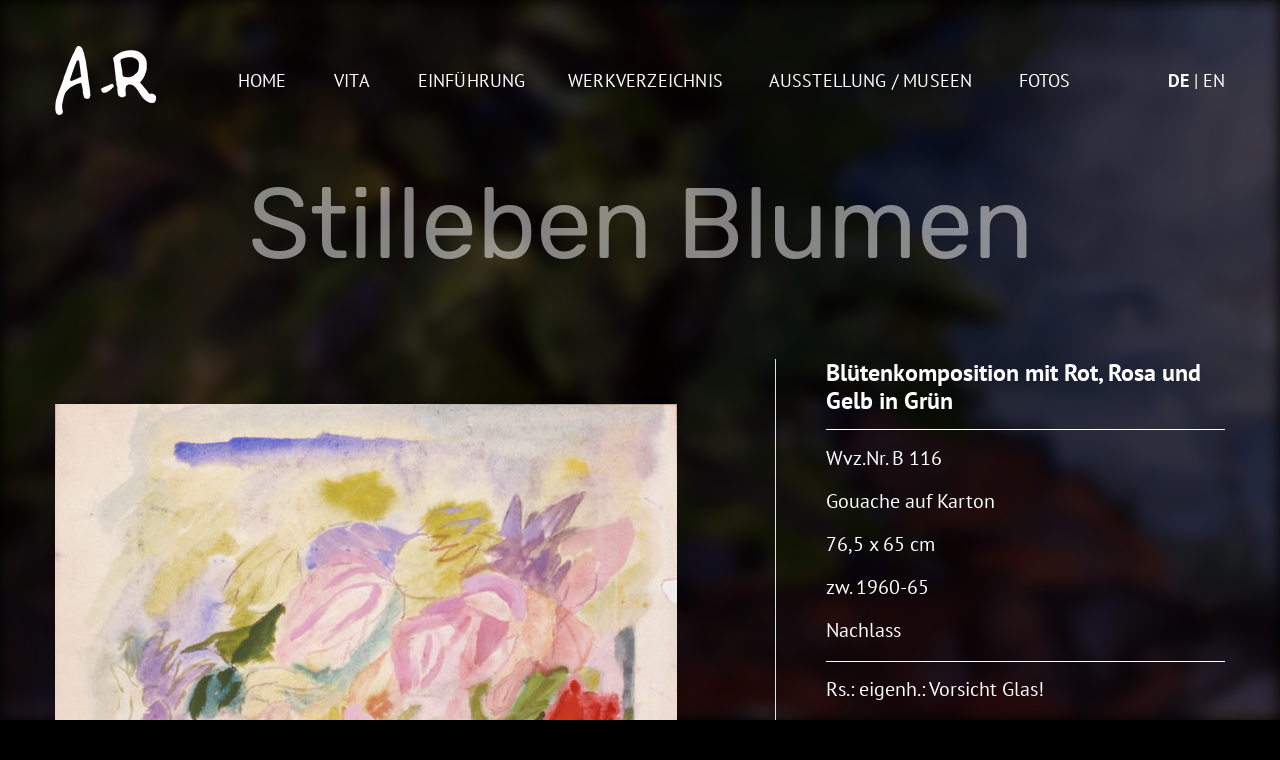

--- FILE ---
content_type: text/html; charset=UTF-8
request_url: https://www.anta-rupflin.de/art/bluetenkomposition-mit-rot-rosa-und-gelb-in-gruen/
body_size: 6958
content:
<!DOCTYPE html><html lang="de-DE"><head><meta charset="UTF-8"><meta name="viewport" content="width=device-width, initial-scale=1"><meta http-equiv="X-UA-Compatible" content="IE=edge"><link rel="profile" href="http://gmpg.org/xfn/11"><link rel="pingback" href="https://www.anta-rupflin.de/xmlrpc.php"><meta name='robots' content='index, follow, max-image-preview:large, max-snippet:-1, max-video-preview:-1' /><link rel="alternate" hreflang="de" href="https://www.anta-rupflin.de/art/bluetenkomposition-mit-rot-rosa-und-gelb-in-gruen/" /><link rel="alternate" hreflang="en" href="https://www.anta-rupflin.de/en/art/bluetenkomposition-mit-rot-rosa-und-gelb-in-gruen/" /><link rel="alternate" hreflang="x-default" href="https://www.anta-rupflin.de/art/bluetenkomposition-mit-rot-rosa-und-gelb-in-gruen/" /><title>Blütenkomposition mit Rot, Rosa und Gelb in Grün - AR</title><link rel="canonical" href="https://www.anta-rupflin.de/art/bluetenkomposition-mit-rot-rosa-und-gelb-in-gruen/" /><meta property="og:locale" content="de_DE" /><meta property="og:type" content="article" /><meta property="og:title" content="Blütenkomposition mit Rot, Rosa und Gelb in Grün - AR" /><meta property="og:description" content="Rs.: eigenh.: Vorsicht Glas!" /><meta property="og:url" content="https://www.anta-rupflin.de/art/bluetenkomposition-mit-rot-rosa-und-gelb-in-gruen/" /><meta property="og:site_name" content="AR" /><meta property="og:image" content="https://www.anta-rupflin.de/wp-content/uploads/2020/02/B116-877x1024.jpg" /><meta property="og:image:width" content="877" /><meta property="og:image:height" content="1024" /><meta property="og:image:type" content="image/jpeg" /><meta name="twitter:card" content="summary_large_image" /> <script type="application/ld+json" class="yoast-schema-graph">{"@context":"https://schema.org","@graph":[{"@type":"WebPage","@id":"https://www.anta-rupflin.de/art/bluetenkomposition-mit-rot-rosa-und-gelb-in-gruen/","url":"https://www.anta-rupflin.de/art/bluetenkomposition-mit-rot-rosa-und-gelb-in-gruen/","name":"Blütenkomposition mit Rot, Rosa und Gelb in Grün - AR","isPartOf":{"@id":"https://www.anta-rupflin.de/#website"},"primaryImageOfPage":{"@id":"https://www.anta-rupflin.de/art/bluetenkomposition-mit-rot-rosa-und-gelb-in-gruen/#primaryimage"},"image":{"@id":"https://www.anta-rupflin.de/art/bluetenkomposition-mit-rot-rosa-und-gelb-in-gruen/#primaryimage"},"thumbnailUrl":"https://www.anta-rupflin.de/wp-content/uploads/2020/02/B116.jpg","datePublished":"2020-02-12T15:35:14+00:00","breadcrumb":{"@id":"https://www.anta-rupflin.de/art/bluetenkomposition-mit-rot-rosa-und-gelb-in-gruen/#breadcrumb"},"inLanguage":"de","potentialAction":[{"@type":"ReadAction","target":["https://www.anta-rupflin.de/art/bluetenkomposition-mit-rot-rosa-und-gelb-in-gruen/"]}]},{"@type":"ImageObject","inLanguage":"de","@id":"https://www.anta-rupflin.de/art/bluetenkomposition-mit-rot-rosa-und-gelb-in-gruen/#primaryimage","url":"https://www.anta-rupflin.de/wp-content/uploads/2020/02/B116.jpg","contentUrl":"https://www.anta-rupflin.de/wp-content/uploads/2020/02/B116.jpg","width":1582,"height":1847},{"@type":"BreadcrumbList","@id":"https://www.anta-rupflin.de/art/bluetenkomposition-mit-rot-rosa-und-gelb-in-gruen/#breadcrumb","itemListElement":[{"@type":"ListItem","position":1,"name":"Home","item":"https://www.anta-rupflin.de/"},{"@type":"ListItem","position":2,"name":"Blütenkomposition mit Rot, Rosa und Gelb in Grün"}]},{"@type":"WebSite","@id":"https://www.anta-rupflin.de/#website","url":"https://www.anta-rupflin.de/","name":"AR","description":"","publisher":{"@id":"https://www.anta-rupflin.de/#/schema/person/d863fb43ab5aabd0e518b6933feff2bb"},"potentialAction":[{"@type":"SearchAction","target":{"@type":"EntryPoint","urlTemplate":"https://www.anta-rupflin.de/?s={search_term_string}"},"query-input":{"@type":"PropertyValueSpecification","valueRequired":true,"valueName":"search_term_string"}}],"inLanguage":"de"},{"@type":["Person","Organization"],"@id":"https://www.anta-rupflin.de/#/schema/person/d863fb43ab5aabd0e518b6933feff2bb","name":"Cornelia Kraus","image":{"@type":"ImageObject","inLanguage":"de","@id":"https://www.anta-rupflin.de/#/schema/person/image/","url":"https://secure.gravatar.com/avatar/e97d78cb210d5c88a4dbcc9d752aa8871b237d488fd13503bea636004b003447?s=96&d=mm&r=g","contentUrl":"https://secure.gravatar.com/avatar/e97d78cb210d5c88a4dbcc9d752aa8871b237d488fd13503bea636004b003447?s=96&d=mm&r=g","caption":"Cornelia Kraus"},"logo":{"@id":"https://www.anta-rupflin.de/#/schema/person/image/"}}]}</script> <link rel="alternate" type="application/rss+xml" title="AR &raquo; Feed" href="https://www.anta-rupflin.de/feed/" /><link rel="alternate" title="oEmbed (JSON)" type="application/json+oembed" href="https://www.anta-rupflin.de/wp-json/oembed/1.0/embed?url=https%3A%2F%2Fwww.anta-rupflin.de%2Fart%2Fbluetenkomposition-mit-rot-rosa-und-gelb-in-gruen%2F" /><link rel="alternate" title="oEmbed (XML)" type="text/xml+oembed" href="https://www.anta-rupflin.de/wp-json/oembed/1.0/embed?url=https%3A%2F%2Fwww.anta-rupflin.de%2Fart%2Fbluetenkomposition-mit-rot-rosa-und-gelb-in-gruen%2F&#038;format=xml" /><style id='wp-img-auto-sizes-contain-inline-css' type='text/css'>img:is([sizes=auto i],[sizes^="auto," i]){contain-intrinsic-size:3000px 1500px}
/*# sourceURL=wp-img-auto-sizes-contain-inline-css */</style><link rel='stylesheet' id='wp-block-library-css' href='https://www.anta-rupflin.de/wp-includes/css/dist/block-library/style.min.css?ver=6.9' type='text/css' media='all' /><style id='global-styles-inline-css' type='text/css'>:root{--wp--preset--aspect-ratio--square: 1;--wp--preset--aspect-ratio--4-3: 4/3;--wp--preset--aspect-ratio--3-4: 3/4;--wp--preset--aspect-ratio--3-2: 3/2;--wp--preset--aspect-ratio--2-3: 2/3;--wp--preset--aspect-ratio--16-9: 16/9;--wp--preset--aspect-ratio--9-16: 9/16;--wp--preset--color--black: #000000;--wp--preset--color--cyan-bluish-gray: #abb8c3;--wp--preset--color--white: #ffffff;--wp--preset--color--pale-pink: #f78da7;--wp--preset--color--vivid-red: #cf2e2e;--wp--preset--color--luminous-vivid-orange: #ff6900;--wp--preset--color--luminous-vivid-amber: #fcb900;--wp--preset--color--light-green-cyan: #7bdcb5;--wp--preset--color--vivid-green-cyan: #00d084;--wp--preset--color--pale-cyan-blue: #8ed1fc;--wp--preset--color--vivid-cyan-blue: #0693e3;--wp--preset--color--vivid-purple: #9b51e0;--wp--preset--gradient--vivid-cyan-blue-to-vivid-purple: linear-gradient(135deg,rgb(6,147,227) 0%,rgb(155,81,224) 100%);--wp--preset--gradient--light-green-cyan-to-vivid-green-cyan: linear-gradient(135deg,rgb(122,220,180) 0%,rgb(0,208,130) 100%);--wp--preset--gradient--luminous-vivid-amber-to-luminous-vivid-orange: linear-gradient(135deg,rgb(252,185,0) 0%,rgb(255,105,0) 100%);--wp--preset--gradient--luminous-vivid-orange-to-vivid-red: linear-gradient(135deg,rgb(255,105,0) 0%,rgb(207,46,46) 100%);--wp--preset--gradient--very-light-gray-to-cyan-bluish-gray: linear-gradient(135deg,rgb(238,238,238) 0%,rgb(169,184,195) 100%);--wp--preset--gradient--cool-to-warm-spectrum: linear-gradient(135deg,rgb(74,234,220) 0%,rgb(151,120,209) 20%,rgb(207,42,186) 40%,rgb(238,44,130) 60%,rgb(251,105,98) 80%,rgb(254,248,76) 100%);--wp--preset--gradient--blush-light-purple: linear-gradient(135deg,rgb(255,206,236) 0%,rgb(152,150,240) 100%);--wp--preset--gradient--blush-bordeaux: linear-gradient(135deg,rgb(254,205,165) 0%,rgb(254,45,45) 50%,rgb(107,0,62) 100%);--wp--preset--gradient--luminous-dusk: linear-gradient(135deg,rgb(255,203,112) 0%,rgb(199,81,192) 50%,rgb(65,88,208) 100%);--wp--preset--gradient--pale-ocean: linear-gradient(135deg,rgb(255,245,203) 0%,rgb(182,227,212) 50%,rgb(51,167,181) 100%);--wp--preset--gradient--electric-grass: linear-gradient(135deg,rgb(202,248,128) 0%,rgb(113,206,126) 100%);--wp--preset--gradient--midnight: linear-gradient(135deg,rgb(2,3,129) 0%,rgb(40,116,252) 100%);--wp--preset--font-size--small: 13px;--wp--preset--font-size--medium: 20px;--wp--preset--font-size--large: 36px;--wp--preset--font-size--x-large: 42px;--wp--preset--spacing--20: 0.44rem;--wp--preset--spacing--30: 0.67rem;--wp--preset--spacing--40: 1rem;--wp--preset--spacing--50: 1.5rem;--wp--preset--spacing--60: 2.25rem;--wp--preset--spacing--70: 3.38rem;--wp--preset--spacing--80: 5.06rem;--wp--preset--shadow--natural: 6px 6px 9px rgba(0, 0, 0, 0.2);--wp--preset--shadow--deep: 12px 12px 50px rgba(0, 0, 0, 0.4);--wp--preset--shadow--sharp: 6px 6px 0px rgba(0, 0, 0, 0.2);--wp--preset--shadow--outlined: 6px 6px 0px -3px rgb(255, 255, 255), 6px 6px rgb(0, 0, 0);--wp--preset--shadow--crisp: 6px 6px 0px rgb(0, 0, 0);}:where(.is-layout-flex){gap: 0.5em;}:where(.is-layout-grid){gap: 0.5em;}body .is-layout-flex{display: flex;}.is-layout-flex{flex-wrap: wrap;align-items: center;}.is-layout-flex > :is(*, div){margin: 0;}body .is-layout-grid{display: grid;}.is-layout-grid > :is(*, div){margin: 0;}:where(.wp-block-columns.is-layout-flex){gap: 2em;}:where(.wp-block-columns.is-layout-grid){gap: 2em;}:where(.wp-block-post-template.is-layout-flex){gap: 1.25em;}:where(.wp-block-post-template.is-layout-grid){gap: 1.25em;}.has-black-color{color: var(--wp--preset--color--black) !important;}.has-cyan-bluish-gray-color{color: var(--wp--preset--color--cyan-bluish-gray) !important;}.has-white-color{color: var(--wp--preset--color--white) !important;}.has-pale-pink-color{color: var(--wp--preset--color--pale-pink) !important;}.has-vivid-red-color{color: var(--wp--preset--color--vivid-red) !important;}.has-luminous-vivid-orange-color{color: var(--wp--preset--color--luminous-vivid-orange) !important;}.has-luminous-vivid-amber-color{color: var(--wp--preset--color--luminous-vivid-amber) !important;}.has-light-green-cyan-color{color: var(--wp--preset--color--light-green-cyan) !important;}.has-vivid-green-cyan-color{color: var(--wp--preset--color--vivid-green-cyan) !important;}.has-pale-cyan-blue-color{color: var(--wp--preset--color--pale-cyan-blue) !important;}.has-vivid-cyan-blue-color{color: var(--wp--preset--color--vivid-cyan-blue) !important;}.has-vivid-purple-color{color: var(--wp--preset--color--vivid-purple) !important;}.has-black-background-color{background-color: var(--wp--preset--color--black) !important;}.has-cyan-bluish-gray-background-color{background-color: var(--wp--preset--color--cyan-bluish-gray) !important;}.has-white-background-color{background-color: var(--wp--preset--color--white) !important;}.has-pale-pink-background-color{background-color: var(--wp--preset--color--pale-pink) !important;}.has-vivid-red-background-color{background-color: var(--wp--preset--color--vivid-red) !important;}.has-luminous-vivid-orange-background-color{background-color: var(--wp--preset--color--luminous-vivid-orange) !important;}.has-luminous-vivid-amber-background-color{background-color: var(--wp--preset--color--luminous-vivid-amber) !important;}.has-light-green-cyan-background-color{background-color: var(--wp--preset--color--light-green-cyan) !important;}.has-vivid-green-cyan-background-color{background-color: var(--wp--preset--color--vivid-green-cyan) !important;}.has-pale-cyan-blue-background-color{background-color: var(--wp--preset--color--pale-cyan-blue) !important;}.has-vivid-cyan-blue-background-color{background-color: var(--wp--preset--color--vivid-cyan-blue) !important;}.has-vivid-purple-background-color{background-color: var(--wp--preset--color--vivid-purple) !important;}.has-black-border-color{border-color: var(--wp--preset--color--black) !important;}.has-cyan-bluish-gray-border-color{border-color: var(--wp--preset--color--cyan-bluish-gray) !important;}.has-white-border-color{border-color: var(--wp--preset--color--white) !important;}.has-pale-pink-border-color{border-color: var(--wp--preset--color--pale-pink) !important;}.has-vivid-red-border-color{border-color: var(--wp--preset--color--vivid-red) !important;}.has-luminous-vivid-orange-border-color{border-color: var(--wp--preset--color--luminous-vivid-orange) !important;}.has-luminous-vivid-amber-border-color{border-color: var(--wp--preset--color--luminous-vivid-amber) !important;}.has-light-green-cyan-border-color{border-color: var(--wp--preset--color--light-green-cyan) !important;}.has-vivid-green-cyan-border-color{border-color: var(--wp--preset--color--vivid-green-cyan) !important;}.has-pale-cyan-blue-border-color{border-color: var(--wp--preset--color--pale-cyan-blue) !important;}.has-vivid-cyan-blue-border-color{border-color: var(--wp--preset--color--vivid-cyan-blue) !important;}.has-vivid-purple-border-color{border-color: var(--wp--preset--color--vivid-purple) !important;}.has-vivid-cyan-blue-to-vivid-purple-gradient-background{background: var(--wp--preset--gradient--vivid-cyan-blue-to-vivid-purple) !important;}.has-light-green-cyan-to-vivid-green-cyan-gradient-background{background: var(--wp--preset--gradient--light-green-cyan-to-vivid-green-cyan) !important;}.has-luminous-vivid-amber-to-luminous-vivid-orange-gradient-background{background: var(--wp--preset--gradient--luminous-vivid-amber-to-luminous-vivid-orange) !important;}.has-luminous-vivid-orange-to-vivid-red-gradient-background{background: var(--wp--preset--gradient--luminous-vivid-orange-to-vivid-red) !important;}.has-very-light-gray-to-cyan-bluish-gray-gradient-background{background: var(--wp--preset--gradient--very-light-gray-to-cyan-bluish-gray) !important;}.has-cool-to-warm-spectrum-gradient-background{background: var(--wp--preset--gradient--cool-to-warm-spectrum) !important;}.has-blush-light-purple-gradient-background{background: var(--wp--preset--gradient--blush-light-purple) !important;}.has-blush-bordeaux-gradient-background{background: var(--wp--preset--gradient--blush-bordeaux) !important;}.has-luminous-dusk-gradient-background{background: var(--wp--preset--gradient--luminous-dusk) !important;}.has-pale-ocean-gradient-background{background: var(--wp--preset--gradient--pale-ocean) !important;}.has-electric-grass-gradient-background{background: var(--wp--preset--gradient--electric-grass) !important;}.has-midnight-gradient-background{background: var(--wp--preset--gradient--midnight) !important;}.has-small-font-size{font-size: var(--wp--preset--font-size--small) !important;}.has-medium-font-size{font-size: var(--wp--preset--font-size--medium) !important;}.has-large-font-size{font-size: var(--wp--preset--font-size--large) !important;}.has-x-large-font-size{font-size: var(--wp--preset--font-size--x-large) !important;}
/*# sourceURL=global-styles-inline-css */</style><style id='classic-theme-styles-inline-css' type='text/css'>/*! This file is auto-generated */
.wp-block-button__link{color:#fff;background-color:#32373c;border-radius:9999px;box-shadow:none;text-decoration:none;padding:calc(.667em + 2px) calc(1.333em + 2px);font-size:1.125em}.wp-block-file__button{background:#32373c;color:#fff;text-decoration:none}
/*# sourceURL=/wp-includes/css/classic-themes.min.css */</style><link rel='stylesheet' id='foobox-free-min-css' href='https://www.anta-rupflin.de/wp-content/plugins/foobox-image-lightbox/free/css/foobox.free.min.css?ver=2.7.35' type='text/css' media='all' /><link rel='stylesheet' id='fancyboxcssjqueryfancyboxmincss-css' href='https://www.anta-rupflin.de/wp-content/themes/artheme/inc/vendors/fancybox/css/jquery.fancybox.min.css?ver=1.0.27' type='text/css' media='all' /><link rel='stylesheet' id='bootstrap-css-css' href='https://www.anta-rupflin.de/wp-content/themes/artheme/inc/vendors/bootstrap/css/bootstrap.min.css?ver=1.0.27' type='text/css' media='all' /><link rel='stylesheet' id='theme-style-css' href='https://www.anta-rupflin.de/wp-content/themes/artheme/style.css?ver=1.0.27' type='text/css' media='all' /><link rel='stylesheet' id='csspost_image_fancyboxcss-css' href='https://www.anta-rupflin.de/wp-content/themes/artheme/lib/views/post_image_fancybox/css/post_image_fancybox.css?ver=1.0.27' type='text/css' media='all' /><link rel='stylesheet' id='cssmenutagscss-css' href='https://www.anta-rupflin.de/wp-content/themes/artheme/lib/views/menu-tags/css/menu-tags.css?ver=1.0.27' type='text/css' media='all' /><link rel='stylesheet' id='cssblock_artscss-css' href='https://www.anta-rupflin.de/wp-content/themes/artheme/lib/views/block_arts/css/block_arts.css?ver=1.0.27' type='text/css' media='all' /><link rel='stylesheet' id='csselement_select_categorycss-css' href='https://www.anta-rupflin.de/wp-content/themes/artheme/lib/views/element_select_category/css/element_select_category.css?ver=1.0.27' type='text/css' media='all' /><link rel='stylesheet' id='cssblock_literatur_postscssver1-css' href='https://www.anta-rupflin.de/wp-content/themes/artheme/lib/views/block_literatur_posts/css/block_literatur_posts.css?ver=1.0.27' type='text/css' media='all' /><link rel='stylesheet' id='cssblock_artcss-css' href='https://www.anta-rupflin.de/wp-content/themes/artheme/lib/views/block_art/css/block_art.css?ver=1.0.27' type='text/css' media='all' /><link rel='stylesheet' id='cssblock_ausstellung_postscssver1-css' href='https://www.anta-rupflin.de/wp-content/themes/artheme/lib/views/block_ausstellung_posts/css/block_ausstellung_posts.css?ver=1.0.27' type='text/css' media='all' /><link rel='stylesheet' id='csspagenavicss-css' href='https://www.anta-rupflin.de/wp-content/themes/artheme/lib/views/pagenavi/css/pagenavi.css?ver=1.0.27' type='text/css' media='all' /><link rel='stylesheet' id='csspushycss-css' href='https://www.anta-rupflin.de/wp-content/themes/artheme/lib/views/menu-pushy-mobile/css/pushy.css?ver=1.0.27' type='text/css' media='all' /><link rel='stylesheet' id='cssmenupushymobilecss-css' href='https://www.anta-rupflin.de/wp-content/themes/artheme/lib/views/menu-pushy-mobile/css/menu-pushy-mobile.css?ver=1.0.27' type='text/css' media='all' /><link rel='stylesheet' id='cssmenubootstrapsubmenucentercss-css' href='https://www.anta-rupflin.de/wp-content/themes/artheme/lib/views/menu-bootstrap-submenu-center/css/menu-bootstrap-submenu-center.css?ver=1.0.27' type='text/css' media='all' /><link rel='stylesheet' id='cssmenucategoriescss-css' href='https://www.anta-rupflin.de/wp-content/themes/artheme/lib/views/menu-categories/css/menu-categories.css?ver=1.0.27' type='text/css' media='all' /><link rel='stylesheet' id='csscf7css-css' href='https://www.anta-rupflin.de/wp-content/themes/artheme/lib/views/cf7/css/cf7.css?ver=1.0.27' type='text/css' media='all' /> <script type="text/javascript" src="https://www.anta-rupflin.de/wp-includes/js/jquery/jquery.min.js?ver=3.7.1" id="jquery-core-js"></script> <script type="text/javascript" src="https://www.anta-rupflin.de/wp-includes/js/jquery/jquery-migrate.min.js?ver=3.4.1" id="jquery-migrate-js"></script> <script type="text/javascript" id="foobox-free-min-js-before">/* Run FooBox FREE (v2.7.35) */
var FOOBOX = window.FOOBOX = {
	ready: true,
	disableOthers: false,
	o: {wordpress: { enabled: true }, countMessage:'image %index of %total', captions: { dataTitle: ["captionTitle","title"], dataDesc: ["captionDesc","description"] }, rel: '', excludes:'.fbx-link,.nofoobox,.nolightbox,a[href*="pinterest.com/pin/create/button/"]', affiliate : { enabled: false }},
	selectors: [
		".foogallery-container.foogallery-lightbox-foobox", ".foogallery-container.foogallery-lightbox-foobox-free", ".gallery", ".wp-block-gallery", ".wp-caption", ".wp-block-image", "a:has(img[class*=wp-image-])", ".foobox"
	],
	pre: function( $ ){
		// Custom JavaScript (Pre)
		
	},
	post: function( $ ){
		// Custom JavaScript (Post)
		
		// Custom Captions Code
		
	},
	custom: function( $ ){
		// Custom Extra JS
		
	}
};
//# sourceURL=foobox-free-min-js-before</script> <link rel="https://api.w.org/" href="https://www.anta-rupflin.de/wp-json/" /><link rel="EditURI" type="application/rsd+xml" title="RSD" href="https://www.anta-rupflin.de/xmlrpc.php?rsd" /><meta name="generator" content="WordPress 6.9" /><link rel='shortlink' href='https://www.anta-rupflin.de/?p=1861' /><meta name="generator" content="WPML ver:4.8.6 stt:1,3;" />  <script type="text/javascript">var ws_ajaxurl = "https://www.anta-rupflin.de/wp-admin/admin-ajax.php";
                  document.documentElement.className += "ontouchstart" in document.documentElement ? " ws_mobile " : " ws_desktop ";</script><script type="text/javascript">var ws_ajaxurl = "https://www.anta-rupflin.de/wp-admin/admin-ajax.php";</script><noscript><style>.lazyload[data-src]{display:none !important;}</style></noscript><style>.lazyload{background-image:none !important;}.lazyload:before{background-image:none !important;}</style><link rel="icon" href="https://www.anta-rupflin.de/wp-content/uploads/2020/08/cropped-favicon-logo-1-32x32.png" sizes="32x32" /><link rel="icon" href="https://www.anta-rupflin.de/wp-content/uploads/2020/08/cropped-favicon-logo-1-192x192.png" sizes="192x192" /><link rel="apple-touch-icon" href="https://www.anta-rupflin.de/wp-content/uploads/2020/08/cropped-favicon-logo-1-180x180.png" /><meta name="msapplication-TileImage" content="https://www.anta-rupflin.de/wp-content/uploads/2020/08/cropped-favicon-logo-1-270x270.png" /></head><body class="wp-singular art-template-default single single-art postid-1861 wp-theme-artheme"><div id="page" class="site"><div class="page-bgr lazyload"  style="background-color: #313131background-size:cover;background-attachment: fixed;" data-back="https://www.anta-rupflin.de/wp-content/uploads/2019/08/default_bgr.jpg" data-eio-rwidth="1920" data-eio-rheight="1080"></div> <a class="skip-link screen-reader-text" href="#content">Skip to content</a><header id="masthead" class="site-header container navbar-static-top d-flex align-items-center justify-content-center" role="banner"><nav class="navbar navbar-expand-lg justify-content-between"><div class="navbar-brand"> <a href="https://www.anta-rupflin.de/"> <img src="[data-uri]" alt="AR" title="AR"   data-src="https://www.anta-rupflin.de/wp-content/uploads/2019/08/AR-signature-logo.png" decoding="async" data-srcset="https://www.anta-rupflin.de/wp-content/uploads/2019/08/AR-signature-logo.png, https://www.anta-rupflin.de/wp-content/uploads/2019/08/AR-signature-logo@2x.png 2x" class="lazyload" width="101" height="69" data-eio-rwidth="101" data-eio-rheight="69"><noscript><img src="https://www.anta-rupflin.de/wp-content/uploads/2019/08/AR-signature-logo.png" alt="AR" title="AR" srcset = "https://www.anta-rupflin.de/wp-content/uploads/2019/08/AR-signature-logo.png, https://www.anta-rupflin.de/wp-content/uploads/2019/08/AR-signature-logo@2x.png 2x"  data-eio="l"></noscript> </a></div> <a class="menu-btn"><div id="nav-icon"><span></span><span></span><span></span><span></span></div></a><div id="main-nav-right" class="collapse navbar-collapse justify-content-center"><ul id="menu-main-menu-de" class="navbar-nav justify-content-center"><li id="menu-item-114" class="nav-item menu-item menu-item-type-post_type menu-item-object-page menu-item-home menu-item-114"><a title="Home" href="https://www.anta-rupflin.de/" class="nav-link">Home</a></li><li id="menu-item-113" class="nav-item menu-item menu-item-type-post_type menu-item-object-page menu-item-113"><a title="Vita" href="https://www.anta-rupflin.de/vita/" class="nav-link">Vita</a></li><li id="menu-item-112" class="nav-item menu-item menu-item-type-post_type menu-item-object-page menu-item-112"><a title="Einführung" href="https://www.anta-rupflin.de/einfuehrung/" class="nav-link">Einführung</a></li><li id="menu-item-94" class="nav-item menu-item menu-item-type-post_type menu-item-object-page menu-item-94"><a title="Werkverzeichnis" href="https://www.anta-rupflin.de/werkverzeichnis/" class="nav-link">Werkverzeichnis</a></li><li id="menu-item-111" class="nav-item menu-item menu-item-type-post_type menu-item-object-page menu-item-111"><a title="AUSSTELLUNG / MUSEEN" href="https://www.anta-rupflin.de/ausstellung/" class="nav-link">AUSSTELLUNG / MUSEEN</a></li><li id="menu-item-8866" class="nav-item menu-item menu-item-type-post_type menu-item-object-page menu-item-8866"><a title="Fotos" href="https://www.anta-rupflin.de/fotogalerie/" class="nav-link">Fotos</a></li></ul></div><div id="ws_language_list"><ul><li class="active">de</li><li ><a href="https://www.anta-rupflin.de/en/art/bluetenkomposition-mit-rot-rosa-und-gelb-in-gruen/">en</a></li></ul></div></nav><nav id="mobile-pushy" class="pushy pushy-left" data-focus="#first-link"><div class="menu-close pushy-link"><div id="pushy-icon"><span></span><span></span><span></span><span></span></div></div><div class="menu-title"> <a href="https://www.anta-rupflin.de/" class="logo-pushy"> <img src="[data-uri]" alt="AR"  class="logo-main lazyload"  data-src="https://www.anta-rupflin.de/wp-content/uploads/2019/08/AR-signature-logo.png" decoding="async" width="101" height="69" data-eio-rwidth="101" data-eio-rheight="69"><noscript><img src="https://www.anta-rupflin.de/wp-content/uploads/2019/08/AR-signature-logo.png" alt="AR"  class="logo-main"  data-eio="l"></noscript> </a></div><div class="menu-main-menu-de-container"><ul id="menu-main-menu-de-1" class="pushy-content"><li class="menu-item menu-item-type-post_type menu-item-object-page menu-item-home menu-item-114" data-menuanchor="home"><a href="https://www.anta-rupflin.de/">Home</a></li><li class="menu-item menu-item-type-post_type menu-item-object-page menu-item-113" data-menuanchor="vita"><a href="https://www.anta-rupflin.de/vita/">Vita</a></li><li class="menu-item menu-item-type-post_type menu-item-object-page menu-item-112" data-menuanchor="einfuehrung"><a href="https://www.anta-rupflin.de/einfuehrung/">Einführung</a></li><li class="menu-item menu-item-type-post_type menu-item-object-page menu-item-94" data-menuanchor="werkverzeichnis"><a href="https://www.anta-rupflin.de/werkverzeichnis/">Werkverzeichnis</a></li><li class="menu-item menu-item-type-post_type menu-item-object-page menu-item-111" data-menuanchor="ausstellung-museen"><a href="https://www.anta-rupflin.de/ausstellung/">AUSSTELLUNG / MUSEEN</a></li><li class="menu-item menu-item-type-post_type menu-item-object-page menu-item-8866" data-menuanchor="fotos"><a href="https://www.anta-rupflin.de/fotogalerie/">Fotos</a></li></ul></div></nav></header><div id="content" class="site-content "><section id="primary" class="content-area container"><main id="main" class="site-main" role="main"><p class="art-cat-title">Stilleben Blumen</p><div class="art_wrap d-flex align-items-start"><div class="art_wrap_img border-right"> <a href="https://www.anta-rupflin.de/wp-content/uploads/2020/02/B116.jpg" data-fancybox="" class="image-link image-art" target="_blank"> <img  src="[data-uri]"  width="622"  height="726"  title=""  alt="" data-src="https://www.anta-rupflin.de/wp-content/uploads/2020/02/B116-622x726.jpg" decoding="async" class="lazyload" data-eio-rwidth="622" data-eio-rheight="726" /><noscript><img  src="https://www.anta-rupflin.de/wp-content/uploads/2020/02/B116-622x726.jpg"  width="622"  height="726"  title=""  alt="" data-eio="l" /></noscript><div class="zum-button">zum vergrößern klicken</div> </a></div><div class="art_wrap_txt"><h1>Blütenkomposition mit Rot, Rosa und Gelb in Grün</h1><p>Wvz.Nr. B 116</p><p> Gouache auf Karton</p><p>76,5 x 65 cm</p><p>zw. 1960-65</p><p>Nachlass</p><div class="art-content"><table border="0" width="531" cellspacing="0" cellpadding="0"><colgroup><col width="531" /></colgroup><tbody><tr><td width="531" height="15">Rs.: eigenh.: Vorsicht Glas!</td></tr></tbody></table></div></div></div></main></section></div><footer id="colophon" class="site-footer navbar-light" role="contentinfo"><div class="container"><div id="footer-widget" class="row"><div class="col-12"><section id="nav_menu-2" class="widget widget_nav_menu"><div class="menu-footer-de-container"><ul id="menu-footer-de" class="menu"><li id="menu-item-116" class="menu-item menu-item-type-post_type menu-item-object-page menu-item-116"><a href="https://www.anta-rupflin.de/impressum/">Impressum</a></li><li id="menu-item-117" class="menu-item menu-item-type-post_type menu-item-object-page menu-item-privacy-policy menu-item-117"><a rel="privacy-policy" href="https://www.anta-rupflin.de/datenschutzerklaerung/">Datenschutz</a></li><li id="menu-item-115" class="menu-item menu-item-type-post_type menu-item-object-page menu-item-115"><a href="https://www.anta-rupflin.de/agb/">AGB</a></li><li id="menu-item-118" class="menu-item menu-item-type-custom menu-item-object-custom menu-item-118"><a href="mailto:kontakt@anta-rupflin.de">kontakt@anta-rupflin.de</a></li></ul></div></section></div><div class="col-12"></div></div></div></footer></div> <script type="speculationrules">{"prefetch":[{"source":"document","where":{"and":[{"href_matches":"/*"},{"not":{"href_matches":["/wp-*.php","/wp-admin/*","/wp-content/uploads/*","/wp-content/*","/wp-content/plugins/*","/wp-content/themes/artheme/*","/*\\?(.+)"]}},{"not":{"selector_matches":"a[rel~=\"nofollow\"]"}},{"not":{"selector_matches":".no-prefetch, .no-prefetch a"}}]},"eagerness":"conservative"}]}</script> <script type="text/javascript" id="eio-lazy-load-js-before">var eio_lazy_vars = {"exactdn_domain":"","skip_autoscale":0,"bg_min_dpr":1.1,"threshold":0,"use_dpr":1};
//# sourceURL=eio-lazy-load-js-before</script> <script type="text/javascript" id="wp-statistics-tracker-js-extra">var WP_Statistics_Tracker_Object = {"requestUrl":"https://www.anta-rupflin.de/wp-json/wp-statistics/v2","ajaxUrl":"https://www.anta-rupflin.de/wp-admin/admin-ajax.php","hitParams":{"wp_statistics_hit":1,"source_type":"post_type_art","source_id":1861,"search_query":"","signature":"bf3135d7c9e2a012e56c584f0272b8b3","endpoint":"hit"},"option":{"dntEnabled":false,"bypassAdBlockers":false,"consentIntegration":{"name":null,"status":[]},"isPreview":false,"userOnline":false,"trackAnonymously":false,"isWpConsentApiActive":false,"consentLevel":"functional"},"isLegacyEventLoaded":"","customEventAjaxUrl":"https://www.anta-rupflin.de/wp-admin/admin-ajax.php?action=wp_statistics_custom_event&nonce=1d7d807773","onlineParams":{"wp_statistics_hit":1,"source_type":"post_type_art","source_id":1861,"search_query":"","signature":"bf3135d7c9e2a012e56c584f0272b8b3","action":"wp_statistics_online_check"},"jsCheckTime":"60000"};
//# sourceURL=wp-statistics-tracker-js-extra</script> <script defer src="https://www.anta-rupflin.de/wp-content/cache/autoptimize/js/autoptimize_c752cf46f57731f688623ad0c5882bfa.js"></script></body></html><!-- WP Fastest Cache file was created in 0.225 seconds, on 14. January 2026 @ 1:39 --><!-- need to refresh to see cached version -->

--- FILE ---
content_type: text/css
request_url: https://www.anta-rupflin.de/wp-content/themes/artheme/lib/views/block_arts/css/block_arts.css?ver=1.0.27
body_size: 280
content:
.arts-item-link {
    display: block;
    text-align: center;
    color:#fff;
    margin-bottom: 46px
}
.arts-item-title {
    margin:20px 0 8px;
}
.arts-item-overlay {
    font-style:italic;
}
.arts-item-img {
    border:5px solid #fff;
    transition: box-shadow .5s;
    position: relative;
    display: inline-block;
}
.arts-item-img img {
    border: none!important
}
.arts-item-img:after {
    content: '';
    display: block;
    position: absolute;
    top: 0;
    right: 0;
    bottom: 0;
    left: 0;
    border: solid 7px rgba(255,255,255,0.5);
    margin: -7px;
    z-index: 1;
    opacity: 0;
    transition: transform 0.5s, opacity 0.5s;
    -webkit-transform: scale(1, 1);
    transform: scale(1, 1);
}
.arts-item-link:hover .arts-item-img {
    box-shadow: 3px 3px 10px rgba(0,0,0,0.7)
}
.arts-item-link:hover .arts-item-img:after {
    -webkit-transform: scale(0.96, 0.96);
    transform: scale(0.96, 0.96);
    opacity: 1;
    z-index: 1;
}
.block_arts_cat_title {
    font-size: 32px;
    font-weight:bold;
    color: rgba(255,255,255,0.7);
    text-transform: uppercase;
    margin: 15px 0 40px;
}

--- FILE ---
content_type: text/css
request_url: https://www.anta-rupflin.de/wp-content/themes/artheme/lib/views/block_ausstellung_posts/css/block_ausstellung_posts.css?ver=1.0.27
body_size: 289
content:
.blog-post-item {
    margin-bottom: 24px
}
.item-info {
    font-style: italic;
    color: #fff;
    font-size: 16px;
    margin-bottom: 12px;
    height: 20px;
    line-height: 20px;
}
.item-content-block {
    box-shadow: 0 2px 10px 1px rgba(0, 0, 0, 0.2);
    background-color: hsla(0, 0%, 95%, 0.8509803921568627);
    padding: 15px 20px 18px;
    color: #000;
}
.item-content-block h3 {
    color: #800020;
    font-family: "PT Sans Bold";
    font-size: 24px;
    font-weight: 700;
    position: relative;
    height: 28px;
    overflow: hidden;
    margin-bottom: 0
}
.item-content-block .item-content {
    padding-top:8px;
}
.item-content-block a {
    color: #800020;
    font-family: "PT Sans Bold";
    font-weight: 700;
    transition: color .5s
}
.item-content-block a:hover, .item-content-block a:focus,
.item-content-block a:hover h3, .item-content-block a:focus h3 {
    color: #000
}
/* @media only screen and (max-width:991px) and (min-width:768px) {
    .item-content-block {
        font-size: 16px
    }
    .item-content-block h3 {
        font-size:22px;
        height:26px;
    }
} */
@media only screen and (max-width:767px) {
    .item-content-block h3 {
        height:auto;
    }
}
